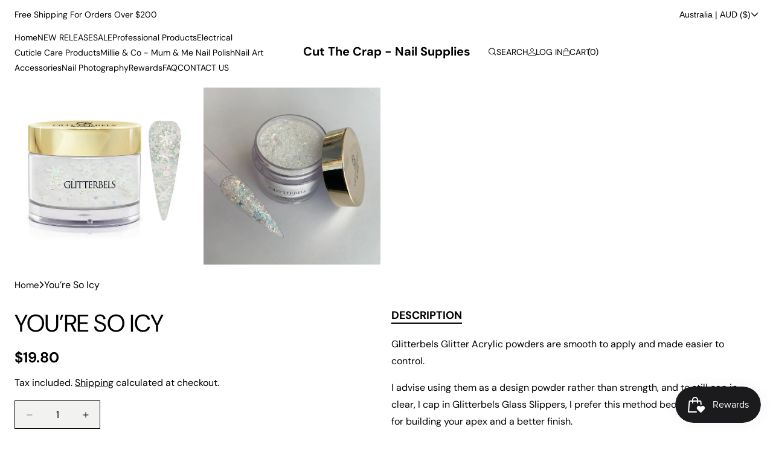

--- FILE ---
content_type: text/html; charset=utf-8
request_url: https://www.cutthecrapnailsupplies.com/variants/42286550548651/?section_id=pickup-availability
body_size: 655
content:
<div id="shopify-section-pickup-availability" class="shopify-section">
<pickup-availability-preview class="pickup-availability-preview"><svg
  class="icon icon-tick"
  aria-hidden="true"
  focusable="false"
  xmlns="http://www.w3.org/2000/svg"
  fill="none"
  viewBox="0 0 20 20"
>
  <path fill="#108043" stroke="#fff" d="M16.136 6.979h0l.003-.004a1.499 1.499 0 00-2.275-1.954l-5.945 6.777-1.858-1.859A1.499 1.499 0 103.94 12.06l2.999 3s0 0 0 0c.289.29.675.44 1.1.439h.019a1.5 1.5 0 001.08-.522l6.998-7.998z"/>
</svg>
<div class="pickup-availability-info"><p class="caption-large">
          Pickup available at <span class="color-foreground">Warehouse</span>
        </p>
        <p class="caption">Usually ready in 24 hours</p>
        <tpt-open-modal
          role="button"
          data-modal-target="pickup-modal"
          aria-expanded="false"
          tabindex="0"
        >View store information
</tpt-open-modal></div>
  </pickup-availability-preview>

  <pickup-availability-drawer>
    <tpt-modal-component
      id="pickup-modal"
      class="fade"
      data-position="right"
      role="dialog"
      aria-modal="true"
      tabindex="0"
    >
      <tpt-modal-dialog class="color-scheme-3 gradient" style="max-width: 420px">
        <tpt-modal-content>
          <tpt-modal-header>
            <div class="modal-title">Pickup available</div>

            <button class="close-modal" data-close="modal" tabindex="0">
              <svg xmlns="http://www.w3.org/2000/svg" viewBox="0 0 16 16" fill="currentColor">
                <path d="M.293.293a1 1 0 011.414 0L8 6.586 14.293.293a1 1 0 111.414 1.414L9.414 8l6.293 6.293a1 1 0 01-1.414 1.414L8 9.414l-6.293 6.293a1 1 0 01-1.414-1.414L6.586 8 .293 1.707a1 1 0 010-1.414z"></path>
              </svg>
            </button>
          </tpt-modal-header>

          <tpt-modal-body class="scroll-bar">
            <div class="modal-content">
              <div class="pickup-product_title">YOU’RE SO ICY</div><ul class="pickup-availability-list list-unstyled" role="list" data-store-availability-drawer-content><li class="pickup-availability-list__item">
                    <h3 class="h4">Warehouse</h3>
                    <p class="pickup-availability-preview caption-large"><svg
  class="icon icon-tick"
  aria-hidden="true"
  focusable="false"
  xmlns="http://www.w3.org/2000/svg"
  fill="none"
  viewBox="0 0 20 20"
>
  <path fill="#108043" stroke="#fff" d="M16.136 6.979h0l.003-.004a1.499 1.499 0 00-2.275-1.954l-5.945 6.777-1.858-1.859A1.499 1.499 0 103.94 12.06l2.999 3s0 0 0 0c.289.29.675.44 1.1.439h.019a1.5 1.5 0 001.08-.522l6.998-7.998z"/>
</svg>

                        Pickup available,
                        usually ready in 24 hours
</p><address class="pickup-availability-address">
                      <p>1 Anthony Rolfe Avenue<br>Shop 430<br>Gungahlin ACT 2912<br>Australia</p>
<p>+61411246878</p></address>
                  </li></ul>
            </div>
          </tpt-modal-body>
        </tpt-modal-content>
      </tpt-modal-dialog>
    </tpt-modal-component>
  </pickup-availability-drawer></div>

--- FILE ---
content_type: text/css
request_url: https://www.cutthecrapnailsupplies.com/cdn/shop/t/9/assets/tpt-grid.css?v=86831864651731318881737460017
body_size: -411
content:
.tpt-grid{display:flex;flex-wrap:wrap}@media screen and (min-width: 1280px){.tpt-grid{row-gap:3rem;margin:0 -.8rem}.tpt-grid .tpt-grid_item{padding:0 .8rem}.desktop-1-columns .tpt-grid_item{width:100%}.desktop-2-columns .tpt-grid_item{width:50%}.desktop-3-columns .tpt-grid_item{width:33.333333%}.desktop-4-columns .tpt-grid_item{width:25%}.desktop-5-columns .tpt-grid_item{width:20%}.desktop-6-columns .tpt-grid_item{width:16.666666%}.desktop-7-columns .tpt-grid_item{width:14.285714%}.desktop-8-columns .tpt-grid_item{width:12.5%}.desktop-9-columns .tpt-grid_item{width:11.111111%}.desktop-10-columns .tpt-grid_item{width:10%}.desktop-11-columns .tpt-grid_item{width:9.090909%}.desktop-12-columns .tpt-grid_item,.tpt-grid .tpt-grid_desktop-1-columns{width:8.333333%}.tpt-grid .tpt-grid_desktop-2-columns{width:16.666667%}.tpt-grid .tpt-grid_desktop-3-columns{width:25%}.tpt-grid .tpt-grid_desktop-4-columns{width:33.333333%}.tpt-grid .tpt-grid_desktop-5-columns{width:41.666667%}.tpt-grid .tpt-grid_desktop-6-columns{width:50%}.tpt-grid .tpt-grid_desktop-7-columns{width:58.333333%}.tpt-grid .tpt-grid_desktop-8-columns{width:66.666667%}.tpt-grid .tpt-grid_desktop-9-columns{width:75%}.tpt-grid .tpt-grid_desktop-10-columns{width:83.333333%}.tpt-grid .tpt-grid_desktop-11-columns{width:91.666667%}.tpt-grid .tpt-grid_desktop-12-columns{width:100%}}@media screen and (min-width: 768px) and (max-width: 1279px){.tpt-grid{row-gap:2rem;margin:0 -.8rem}.tpt-grid .tpt-grid_item{padding:0 .8rem}.tablet-1-columns .tpt-grid_item{width:100%}.tablet-2-columns .tpt-grid_item{width:50%}.tablet-3-columns .tpt-grid_item{width:33.333333%}.tablet-4-columns .tpt-grid_item{width:25%}.tablet-5-columns .tpt-grid_item{width:20%}.tablet-6-columns .tpt-grid_item{width:16.666666%}.tablet-7-columns .tpt-grid_item{width:14.285714%}.tablet-8-columns .tpt-grid_item{width:12.5%}.tablet-9-columns .tpt-grid_item{width:11.111111%}.tablet-10-columns .tpt-grid_item{width:10%}.tablet-11-columns .tpt-grid_item{width:9.090909%}.tablet-12-columns .tpt-grid_item,.tpt-grid .tpt-grid_tablet-1-columns{width:8.333333%}.tpt-grid .tpt-grid_tablet-2-columns{width:16.666667%}.tpt-grid .tpt-grid_tablet-3-columns{width:25%}.tpt-grid .tpt-grid_tablet-4-columns{width:33.333333%}.tpt-grid .tpt-grid_tablet-5-columns{width:41.666667%}.tpt-grid .tpt-grid_tablet-6-columns{width:50%}.tpt-grid .tpt-grid_tablet-7-columns{width:58.333333%}.tpt-grid .tpt-grid_tablet-8-columns{width:66.666667%}.tpt-grid .tpt-grid_tablet-9-columns{width:75%}.tpt-grid .tpt-grid_tablet-10-columns{width:83.333333%}.tpt-grid .tpt-grid_tablet-11-columns{width:91.666667%}.tpt-grid .tpt-grid_tablet-12-columns{width:100%}}@media screen and (max-width: 767px){.tpt-grid{row-gap:1rem;margin:0 -.5rem}.tpt-grid .tpt-grid_item{padding:0 .5rem}.mobile-1-columns .tpt-grid_item{width:100%}.mobile-2-columns .tpt-grid_item{width:50%}.mobile-3-columns .tpt-grid_item{width:33.333333%}.mobile-4-columns .tpt-grid_item{width:25%}.mobile-5-columns .tpt-grid_item{width:20%}.mobile-6-columns .tpt-grid_item{width:16.666666%}.mobile-7-columns .tpt-grid_item{width:14.285714%}.mobile-8-columns .tpt-grid_item{width:12.5%}.mobile-9-columns .tpt-grid_item{width:11.111111%}.mobile-10-columns .tpt-grid_item{width:10%}.mobile-11-columns .tpt-grid_item{width:9.090909%}.mobile-12-columns .tpt-grid_item,.tpt-grid .tpt-grid_mobile-1-columns{width:8.333333%}.tpt-grid .tpt-grid_mobile-2-columns{width:16.666667%}.tpt-grid .tpt-grid_mobile-3-columns{width:25%}.tpt-grid .tpt-grid_mobile-4-columns{width:33.333333%}.tpt-grid .tpt-grid_mobile-5-columns{width:41.666667%}.tpt-grid .tpt-grid_mobile-6-columns{width:50%}.tpt-grid .tpt-grid_mobile-7-columns{width:58.333333%}.tpt-grid .tpt-grid_mobile-8-columns{width:66.666667%}.tpt-grid .tpt-grid_mobile-9-columns{width:75%}.tpt-grid .tpt-grid_mobile-10-columns{width:83.333333%}.tpt-grid .tpt-grid_mobile-11-columns{width:91.666667%}.tpt-grid .tpt-grid_mobile-12-columns{width:100%}}
/*# sourceMappingURL=/cdn/shop/t/9/assets/tpt-grid.css.map?v=86831864651731318881737460017 */


--- FILE ---
content_type: text/css
request_url: https://www.cutthecrapnailsupplies.com/cdn/shop/t/9/assets/tpt-footer.css?v=91816604345019547041737460017
body_size: -287
content:
.footer-top .footer-block_heading{margin:0 0 2rem}.footer-top .footer-block_heading+.description{margin-top:-1.5rem;margin-bottom:2rem}.footer-top .footer-link_list{margin:0;padding:0;list-style:none;display:flex;flex-direction:column;gap:.5rem}.footer-top .field.email{position:relative}.footer-top .field.email .field__input{padding:1.4rem 5rem 1.4rem 1.5rem;border:var(--inputs-border-width) solid rgba(var(--color-border-input),var(--inputs-border-opacity))}.footer-top .field.email .field__input:focus-visible{outline:.2rem solid #028ec5!important;outline-offset:-.2rem}.footer-top .btn-newsletter{cursor:pointer;background:none;border:none;color:rgb(var(--color-foreground));width:2.4rem;height:2.4rem;display:flex;padding:0;align-items:center;justify-content:center;position:absolute;top:1.4rem;right:1.2rem}.footer-top .list-social{column-gap:2rem}.footer-bottom .footer-bottom_grid{display:flex;justify-content:space-between;align-items:center;border-top:1px solid rgba(var(--color-foreground),.2);padding:3rem 0}.footer-bottom .setting-payment{display:flex;align-items:center;column-gap:3rem}.footer-bottom .footer-payment{list-style:none;margin:0;padding:0;display:flex;gap:1rem}.footer-bottom .footer-payment svg{vertical-align:top}.footer-bottom .footer-store_selector .no-js-hidden>.caption-large{display:none}.footer-bottom .copyright{display:flex;align-items:center;gap:1rem}.footer-bottom .copyright a{text-decoration:none}.footer-bottom .copyright a:hover{text-decoration:underline}.footer__follow-on-shop{padding-bottom:3.5rem}.tpt-footer-group{display:flex;flex-direction:column}.tpt-footer-group>*:first-child{margin-top:auto}.footer-top .list-social a{display:block;line-height:0;outline-offset:3px!important}@media screen and (max-width: 1279px){.footer-grid.tpt-grid{row-gap:3rem}}@media screen and (max-width: 992px){.footer-grid.tpt-grid{row-gap:3rem}.footer-bottom .footer-bottom_grid{display:block}.footer-bottom .copyright{justify-content:center}.footer-bottom .setting-payment{padding-top:2rem;justify-content:center}.footer-bottom .footer-payment{flex-wrap:wrap;justify-content:center}}
/*# sourceMappingURL=/cdn/shop/t/9/assets/tpt-footer.css.map?v=91816604345019547041737460017 */
